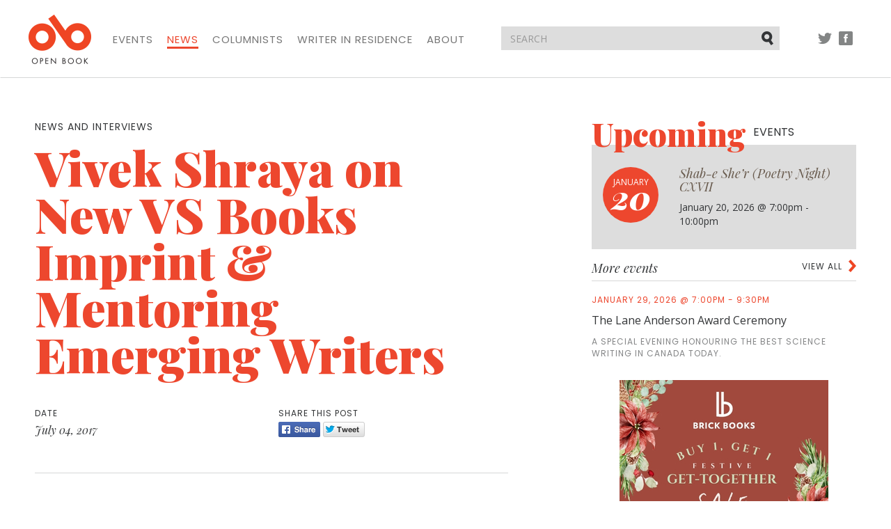

--- FILE ---
content_type: text/html; charset=utf-8
request_url: https://open-book.ca/News/Vivek-Shraya-on-New-VS-Books-Imprint-Mentoring-Emerging-Writers
body_size: 29591
content:
<!DOCTYPE html><html lang="en" class="no-js">
    <head>
        
        
    
    

                                        

<meta charset="utf-8">
<meta http-equiv="X-UA-Compatible" content="IE=edge">
<meta name="viewport" content="width=device-width, initial-scale=1">

<title>Vivek Shraya on New VS Books Imprint & Mentoring Emerging Writers | Open Book</title>
<meta name="description" content="Vivek Shraya self-published her first book (which boasts one of our favourite titles), God Loves Hair, in 2010.In the seven years since then, her books ...">
<link rel="shortcut icon" type="image/x-icon" href="/extension/openbook/design/openbook/images/favicon.ico" />


    
<meta property="og:title" content="Vivek Shraya on New VS Books Imprint &amp; Mentoring Emerging Writers" /><meta property="og:type" content="article" /><meta property="og:url" content="https://open-book.ca/News/Vivek-Shraya-on-New-VS-Books-Imprint-Mentoring-Emerging-Writers" /><meta property="og:image" content="https://open-book.ca/var/site/storage/images/news/vivek-shraya-on-new-vs-books-imprint-mentoring-emerging-writers/25985-1-eng-CA/Vivek-Shraya-on-New-VS-Books-Imprint-Mentoring-Emerging-Writers.jpg" />
<script type="text/javascript" src="/var/site/cache/public/javascript/dc02da3c95b351d2ba168affa0155b12.js" charset="utf-8"></script>

<!-- HTML5 shim and Respond.js for IE8 support of HTML5 elements and media queries -->
<!-- WARNING: Respond.js doesn't work if you view the page via file:// -->
<!--[if lt IE 9]>
    <script src="https://oss.maxcdn.com/html5shiv/3.7.2/html5shiv.min.js"></script>
    <script src="https://oss.maxcdn.com/respond/1.4.2/respond.min.js"></script>
<![endif]-->

<link href="https://fonts.googleapis.com/css?family=Open+Sans:300,400,400i,700,700i|Playfair+Display:400,400i,900,900i|Poppins:400,500" rel="stylesheet">
<link rel="stylesheet" type="text/css" href="/var/site/cache/public/stylesheets/73e87537e0fb5895196814eda74b6305_all.css" />



<script>
  (function(i,s,o,g,r,a,m){i['GoogleAnalyticsObject']=r;i[r]=i[r]||function(){
  (i[r].q=i[r].q||[]).push(arguments)},i[r].l=1*new Date();a=s.createElement(o),
  m=s.getElementsByTagName(o)[0];a.async=1;a.src=g;m.parentNode.insertBefore(a,m)
  })(window,document,'script','https://www.google-analytics.com/analytics.js','ga');

  ga('create', 'UA-84472347-1', 'auto');
  ga('send', 'pageview');

</script>

    </head>

    <body>
        <nav class="navbar navbar-default">
    <div class="container">

        <!-- Brand and toggle get grouped for better mobile display -->
        <div class="navbar-header">
            <button type="button" class="navbar-toggle collapsed" data-toggle="collapse" data-target="#navbar-collapse" aria-expanded="false">
                <span class="sr-only">Toggle navigation</span>
                
                <span class="icon-bar"></span>
                <span class="icon-bar"></span>
                <span class="icon-bar"></span>
            </button>
            <a class="navbar-brand" href="/">
                <img src="/extension/openbook/design/openbook/images/structural/logo.png" alt="Open Book">
            </a>
        </div>

        <!-- Collect the nav links, forms, and other content for toggling -->
        <div class="collapse navbar-collapse" id="navbar-collapse">
                        <ul class="nav navbar-nav">
                <li><a href="/Events">Events</a></li>
                <li class="active"><a href="/News">News</a></li>
                <li><a href="/Columnists">Columnists</a></li>
                <li><a href="/Writer-in-Residence">Writer in Residence</a></li>
                
                <li><a href="/About">About</a></li>
            </ul>

            <ul class="nav navbar-nav navbar-right social">
                <li class="tw"><a href="//twitter.com/openbookON">Twitter</a></li>
                <li class="fb"><a href="//facebook.com/openbookON">Facebook</a></li>
            </ul>

        </div><!-- /.navbar-collapse -->

        <form action="/content/search" method="get" class="navbar-form navbar-right">
            <div class="form-group">
                <input type="text" name="SearchText" class="form-control" placeholder="SEARCH">
                <button type="submit" class="btn btn-default">Submit</button>
            </div>
        </form>

        <ul class="nav navbar-nav navbar-right social social-pre-bp visible-sm">
            <li class="tw"><a href="//twitter.com/openbookON">Twitter</a></li>
            <li class="fb"><a href="//facebook.com/openbookON">Facebook</a></li>
        </ul>

    </div><!-- /.container -->
</nav>
            
        <div class="container">
    <div class="row">
        <div class="left-col col-md-7 col-sm-8">
            <article>
                <header>
                                            <div class="category">News and Interviews</div>
                    
                    <h1>Vivek Shraya on New VS Books Imprint &amp; Mentoring Emerging Writers</h1>
                    
                    
                    <div class="details row">
                        <div class="post-date">
                                                                                            <div class="title">Date</div>
                                <div class="content">July 04, 2017</div>
                                                    </div>

                        <div class="share push-md-3">
                            <div class="title">Share this post</div>
                            <div class="content">
                                <a href="//facebook.com/sharer.php?u=https%3A%2F%2Fopen-book.ca%2FNews%2FVivek-Shraya-on-New-VS-Books-Imprint-Mentoring-Emerging-Writers&t=Vivek+Shraya+on+New+VS+Books+Imprint+%26amp%3B+Mentoring+Emerging+Writers" class="share-btn fb" aria-label="Facebook" target="_blank">Share</a>
<a href="//twitter.com/intent/tweet?via=openbookON&text=Vivek+Shraya+on+New+VS+Books+Imprint+%26amp%3B+Mentoring+Emerging+Writers&url=https%3A%2F%2Fopen-book.ca%2FNews%2FVivek-Shraya-on-New-VS-Books-Imprint-Mentoring-Emerging-Writers" class="share-btn twitter" aria-label="Twitter" target="_blank">Tweet</a>                            </div>
                        </div>
                    </div>
                </header>

                                
<div class="object-left">
<div class="content-view-embeddedmedia">
<div class="class-image">

<div class="attribute-image">
<p>      

    
        
                                                                                                                        <img src="/var/site/storage/images/media/images/vs.-books-imprint-press-1/25990-1-eng-CA/VS.-Books-Imprint-Press-1_large.jpg" width="201" height="300" alt="VS. Books Imprint - Press 1" title="VS. Books Imprint - Press 1"></p>
</div>
</div>
</div>

</div>
<p><b><a href="https://vivekshraya.com/" target="_blank">Vivek Shraya </a></b>self-published her first book (which boasts one of our favourite titles), <i>God Loves Hair, </i>in 2010.</p>
<p>In the seven years since then, her books have taken the literary world by storm, securing her numerous publishing contracts in genres ranging from poetry and fiction to a picture book. Her artwork has been seen in national news outlets, while her music has taken her across the country and seen her sharing a stage with indie duo Tegan &amp; Sara. The only predictable thing about Shraya is that it is impossible to predict what she'll do next, with her talents stretching across artistic disciplines and genres, her politically engaged commentary, and her support of emerging authors.</p>
<p>It's that last passion that has informed Shraya's most recent move: the launch of the unique imprint <a href="https://vivekshraya.com/vsbooks/" target="_blank">VS Books</a> with West Coast indie powerhouse Arsenal Pulp Press. We got the chance with speak with Shraya about VS Books, why it was important to launch an imprint dedicated to showcasing great work by Indigenous writes, Black writers, and other writers of colour, and the issues she sees facing the Canadian publishing community. </p>
<p>For Indigenous or Black writers and writers of colour between the ages of 18 and 24 who are interested in submitting to VS Books, please visit the <a href="https://vivekshraya.com/vsbooks/" target="_blank">VS Books website for more information</a>. Submissions will be accepted until <b>September 15, 2017</b>.</p>
<a name="eztoc25984_0_13" id="eztoc25984_0_13"></a><h3>Open Book:</h3>
<p>How did VS. Books come about and why was Arsenal Pulp Press the right house to partner with?</p>
<a name="eztoc25984_0_14" id="eztoc25984_0_14"></a><h3>Vivek Shraya:</h3>
<p>Last year, I created <a href="https://vivekshraya.com/education/mentorship/" target="_self">a mentorship program</a> and was fortunate to work with nine young artists. At the end of the year, I began to evaluate how to move forward with a future mentorship, reflecting on the kinds of specific supports the artists I worked with wanted, which was consistently about how to get published. I also thought about how self-publishing my own first book, <i>God Loves Hair</i>, allowed me break into the literary world.</p>
<p>I started to imagine a hybrid mentorship and publishing opportunity, where I would work with one young writer on their manuscript and then fund their work to be published. But then I wondered about partnering with my publisher, as Arsenal Pulp Press has not only published four of my books, but has always been willing to think outside of the box, especially in their support for underrepresented authors. I pitched the idea to Brian in October 2016 and he said yes in April!</p>
<a name="eztoc25984_0_15" id="eztoc25984_0_15"></a><h3>OB:</h3>
<p>Why was this the right time for VS. Books? What need did you see in Canadian publishing that motivated you to create this imprint?</p>
<div class="object-left">
<div class="content-view-embeddedmedia">
<div class="class-image">

<div class="attribute-image">
<p>      

    
        
                                                                                                                        <img src="/var/site/storage/images/media/images/imprint-logo-colour/25995-1-eng-CA/Imprint-Logo-Colour_medium.jpg" width="198" height="200" alt="Imprint (Logo Colour)" title="Imprint (Logo Colour)"></p>
</div>
</div>
</div>

</div>
<a name="eztoc25984_0_16" id="eztoc25984_0_16"></a><h3>VS:</h3>
<p>As a multidisciplinary artist who has experienced barriers in various arts industries in Canada because of my race, gender and sexuality, and I am committed to helping break these barriers for emerging racialized, queer and trans artists. VS. Books is an opportunity for an Indigenous or Black writer or writer of colour, to submit a manuscript that will be read by a racialized writer, as opposed to acquisition editors who are mostly white.</p>
<p>Most importantly, I am especially passionate about creating more opportunities for intergenerational conversations and support. In the past year alone, CanLit has felt demoralizing, isolating and even unsafe, and my hope is that this imprint and mentorship is a reminder that CanLit is also full of writers who are working to make it better. </p>
                    <div class="row blog-cta">
                        <div class="subscribe col-md-offset-2 col-md-8">
                            <h2>Your CanLit News</h2>
                            <p>Subscribe to Open Book&rsquo;s newsletter to get local book events, literary content, writing tips, and more in your inbox</p>
                                <form action="//openbooktoronto.us7.list-manage.com/subscribe/post?u=8ceb87631f9d9f1c897452e3d&amp;id=3439e8fec8" method="post" id="mc-embedded-subscribe-form-blogpost" name="mc-embedded-subscribe-form" class="validate" target="_blank" novalidate>
    <div class="form-group">
        <label class="sr-only" for="mce-EMAIL">Email address</label>
        <input type="email" name="EMAIL" class="form-control" id="mce-EMAIL-blogpost" placeholder="Your email address">
    </div>

    <div class="checkbox">
        <input type="checkbox" value="1" name="group[10553][1]" id="mce-group[10553]-10553-0-blogpost">
        <label for="mce-group[10553]-10553-0-blogpost">I consent to be sent email from the Open Book Foundation</label>
    </div>
    <div style="position: absolute; left: -5000px;" aria-hidden="true"><input type="text" name="b_8ceb87631f9d9f1c897452e3d_3439e8fec8" tabindex="-1" value=""></div>
    <button type="submit" class="btn btn-primary" id="mc-embedded-subscribe-blogpost">Sign Up</button>
</form>                        </div>
                    </div>
                <a name="eztoc25984_0_17" id="eztoc25984_0_17"></a><h3>OB:</h3>
<p>VS. Books offers a mentorship opportunity to an unpublished Indigenous or Black writer or a writer of colour, between the ages of 18 and 24. Why are these parameters essential?</p>
<a name="eztoc25984_0_18" id="eztoc25984_0_18"></a><h3>VS:</h3>
<p>It was essential that VS. Books created an opportunity for Indigenous and Black writers, and writers of colour who are often either tokenized, mocked or overlooked, as most recently exemplified by the Appropriation Prize debacle. As someone who has been making art professionally for almost fifteen years, the age parameter allows me to support emerging writers and provide the kinds of informal mentorship I received or needed.</p>
<a name="eztoc25984_0_19" id="eztoc25984_0_19"></a><h3>OB:</h3>
<p>Do you have a vision for the kinds of books VS. Books. will publish, either in terms of style, tone, or content? What are you looking for when you consider submissions?</p>
<a name="eztoc25984_0_20" id="eztoc25984_0_20"></a><h3>VS:</h3>
<p>What I am looking for the most is work that is unpredictable and takes risks.</p>
<a name="eztoc25984_0_21" id="eztoc25984_0_21"></a><h3>OB:</h3>
<p>You've already mentored nine emerging artists (who are also eligible to apply for the VS. Books opportunity). Where does your passion for supporting young artists come from?</p>
<a name="eztoc25984_0_22" id="eztoc25984_0_22"></a><h3>VS:</h3>
<p>I made my first album when I was 21 and self-published my first book when I was 29. Both of those experiences were lonely, for a lack of a better word, despite the tremendous support of my friends and family. I didn’t really know what I was doing, nor did I really understand what I was getting into, the uphill battles I would face, especially being brown and queer. My passion for working with young artists comes from a similar place as my art—wanting to provide the kinds of supports I wish I had when I was younger.</p>
<p>I also learn so much from young artists. They often remind me to keep making art from a place of curiosity, innocence and hunger.</p>
<a name="eztoc25984_0_23" id="eztoc25984_0_23"></a><h3>OB:</h3>
<p>As a writer in multiple genres yourself, you've been on the submissions side before. How does it feel to be on the publisher side, adjudicating on the manuscripts you receive?</p>
<a name="eztoc25984_0_24" id="eztoc25984_0_24"></a><h3>VS:</h3>
<p>
Truthfully, I am a bit nervous, especially about the rejection process. While I hope the imprint will continue beyond this cycle, I wish I could say yes to everyone! <br>___________________________________</p>
<p><b>Vivek Shraya</b> is a Toronto-based artist whose body of work includes several <a href="/music" target="_self">albums</a>, <a href="/films" target="_self">films</a>, and <a href="/books" target="_self">books</a>. Her first book of poetry, <i><a href="/books/even-this-page-is-white" target="_self">even this page is white</a></i>, won a 2017 Publisher Triangle Award and was longlisted for CBC’s Canada Reads. Her debut novel, <i><a href="/books/she-of-the-mountains" target="_self">She of the Mountains</a></i>, was named one of The Globe and Mail’s Best Books, and her first children’s picture book, <i><a href="/books/the-boy-and-the-bindi" target="_self">The Boy &amp; the Bindi</a></i>, was featured on the National Post Bestseller List. Vivek has read and performed inter­nationally at shows, festivals and post-secondary institutions, including sharing the stage with Tegan &amp; Sara. She is one half of the music duo <a href="/music/too-attached" target="_self">Too Attached</a> and the founder of the publishing imprint <a href="/vsbooks" target="_self">VS. Books</a>.</p>
<p>A four-time Lambda Literary Award finalist, Vivek was a 2016 Pride Toronto Grand Marshal, and has received honours from Toronto Arts Foundation and The Writers’ Trust of Canada.</p>


                

                
                <footer>
                    <div class="details row">
                        <div class="tags">
                            <div class="title">Tags</div>
                            <div class="content">
                                <ul>
                                                                        
            <li><a href="/tags/view/Main+tags/VS+Books">VS Books</a></li>
            <li><a href="/tags/view/Main+tags/Vivek+Shraya">Vivek Shraya</a></li>
                                    </ul>
                            </div>
                        </div>
                    </div>
                </footer>
            </article>
        </div>

        <div class="right-col col-md-4 col-md-push-1 col-sm-4">
                                    <div class="item ad visible-xs">
                    <a href="https://www.brickbooks.ca/festive-get-together-sale/" target="_blank">
                

    
        
                                                                                                                        <img src="/var/site/storage/images/media/multimedia/ads/brick-assembly-december-2025-ad/142235-1-eng-CA/Brick-Assembly-December-2025-Ad.jpg" width="300" height="250"  alt="A festive promotional graphic with a warm reddish-brown background. On the left and right edges are illustrated holiday florals featuring red poinsettias, pine branches, berries, and greenery. Centered text reads: “Brick Books” beneath a stylized “bb” logo; “Buy 1, Get 1 Festive Get-Together Sale”; and at the bottom, “Assembly Press” with a small bell icon." title="A festive promotional graphic with a warm reddish-brown background. On the left and right edges are illustrated holiday florals featuring red poinsettias, pine branches, berries, and greenery. Centered text reads: “Brick Books” beneath a stylized “bb” logo; “Buy 1, Get 1 Festive Get-Together Sale”; and at the bottom, “Assembly Press” with a small bell icon.">
            
    
                        </a>
            </div><div class="row">
                
    <div class="item upcoming-events col-xs-12">
        <h2>Upcoming <span>events</span></h2>
                            <div class="featured">
    <div class="featured-date">
        <span class="month">January</span>
        <span class="day">20</span>
    </div>
    <h3><a href="/Events/Shab-e-She-r-Poetry-Night-CXVII">Shab-e She’r (Poetry Night) CXVII </a></h3>
    <div class="details">
        
                        January 20, 2026
                                    @ 7:00pm - 10:00pm
            </div>
</div>




                                        <div class="more-events">
                <header>
                    <a href="/Events" class="view-more">View all</a>
                    <h2>More events</h2>
                </header>
                                    <a href="/Events/The-Lane-Anderson-Award-Ceremony" class="item">
    <div class="date">
        
                        January 29, 2026
                                    @ 7:00pm - 9:30pm
            </div>
    <h3>The Lane Anderson Award Ceremony</h3>
            <p>A special evening honouring the best science writing in Canada today.</p>
    </a>                            </div>
            </div>    
                            <div class="item ad hidden-xs col-xs-12">
                    <a href="https://www.brickbooks.ca/festive-get-together-sale/" target="_blank">
                

    
        
                                                                                                                        <img src="/var/site/storage/images/media/multimedia/ads/brick-assembly-december-2025-ad/142235-1-eng-CA/Brick-Assembly-December-2025-Ad.jpg" width="300" height="250"  alt="A festive promotional graphic with a warm reddish-brown background. On the left and right edges are illustrated holiday florals featuring red poinsettias, pine branches, berries, and greenery. Centered text reads: “Brick Books” beneath a stylized “bb” logo; “Buy 1, Get 1 Festive Get-Together Sale”; and at the bottom, “Assembly Press” with a small bell icon." title="A festive promotional graphic with a warm reddish-brown background. On the left and right edges are illustrated holiday florals featuring red poinsettias, pine branches, berries, and greenery. Centered text reads: “Brick Books” beneath a stylized “bb” logo; “Buy 1, Get 1 Festive Get-Together Sale”; and at the bottom, “Assembly Press” with a small bell icon.">
            
    
                        </a>
            </div>    
                                                                    
    <div id="address-fb6163448e8ee0f2c11878721400d628-9f1f28d41c5ba84b4434283c6b7ec019">
        <div class="item blog-most-popular col-xs-12">
    <h2>Most popular <span>posts</span></h2>
    <div class="more-blog-most-popular">
                                        <a href="/Columnists/Why-Canada-Reads-Needs-Unhappy-Narratives" class="item">
                <div class="date">March 15, 2022</div>
                <h3>Why Canada Reads Needs Unhappy Narratives </h3>
                <p>
                    By
                    Shazia Hafiz Ramji
                </p>
                            </a>
                                <a href="/Columnists/6-Reasons-Why-Your-Kids-Book-Was-Rejected" class="item">
                <div class="date">June 21, 2022</div>
                <h3>6 Reasons Why Your Kids’ Book Was Rejected</h3>
                <p>
                    By
                    Vikki VanSickle
                </p>
                            </a>
                                <a href="/Writer-in-Residence/Archives/NShannacappo/Indigenous-Aboriginal-Indian-Native-canadian-and-being-a-poet" class="item">
                <div class="date">June 15, 2022</div>
                <h3>Indigenous, Aboriginal, Indian, Native canadian and  being a poet</h3>
                <p>
                    By
                    NShannacappo
                </p>
                            </a>
                                <a href="/News/Acclaimed-Calgary-Author-Suzette-Mayr-Wins-2022-Scotiabank-Giller-Prize-for-Her-Sixth-Novel" class="item">
                <div class="date">November 08, 2022</div>
                <h3>Acclaimed Calgary Author Suzette Mayr Wins 2022 Scotiabank Giller Prize for Her Sixth Novel</h3>
                <p>
                    Submitted by
                    Grace
                </p>
                            </a>
                                <a href="/News/Governor-General-s-Literary-Award-Winners-Revealed-with-Wins-for-Sheila-Heti-and-Eli-Baxter" class="item">
                <div class="date">November 16, 2022</div>
                <h3>Governor General's Literary Award Winners Revealed with Wins for Sheila Heti and Eli Baxter</h3>
                <p>
                    Submitted by
                    Grace
                </p>
                            </a>
            </div>
</div>    </div>
    <div class="block-separator"></div>
                                        
                                        <div class="item ad hidden-xs col-xs-12 bm">
                    <a href="https://contact.copywell.com/book-printing/" target="_blank">
                

    
        
                                                                                                                        <img src="/var/site/storage/images/media/multimedia/ads/copywell-ad/139814-4-eng-CA/Copywell-Ad.jpg" width="300" height="235"  alt="Copywell Ad" title="Copywell Ad">
            
    
                        </a>
            </div>                            <div class="item ad hidden-xs col-xs-12 bm">
                    <a href="https://kids.49thshelf.com/" target="_blank">
                

    
        
                                                                                                                        <img src="/var/site/storage/images/media/multimedia/ads/november-2025-49th-shelf-kids-ad/141996-1-eng-CA/November-2025-49th-Shelf-Kids-ad.png" width="300" height="250"  alt="November 2025 49th Shelf Kids ad" title="November 2025 49th Shelf Kids ad">
            
    
                        </a>
            </div>            </div>        </div>
    </div>
</div>

        <footer>

    <div class="container">
        <div class="footer-top row">

            <div class="col-md-2">
                <a href="/" class="footer-logo">
                    <img src="/extension/openbook/design/openbook/images/structural/logo.png" alt="Open Book">
                </a>
            </div>

            <div class="col-md-7">
                                <ul class="footer-nav">
                    <li><a href="/Events">Events</a></li>
                    <li class="active"><a href="/News">News</a></li>
                    <li><a href="/Columnists">Columnists</a></li>
                    <li><a href="/Writer-in-Residence">Writer in Residence</a></li>
                    
                    <li><a href="/About">About</a></li>
                </ul>

                <div class="row">

                    <div class="powered-by col-sm-2">
                        <div>Powered by</div>
                        <a href="http://49thshelf.com"><img src="/extension/openbook/design/openbook/images/structural/49th-shelf.png" alt="49th shelf"></a>
                    </div>

                    <div class="supported-by col-sm-10">
                        <div>Generously supported by</div>

                        <ul>
                            <li class="onc"><a href="http://www.ontariocreates.ca" target="blank"><img src="/extension/openbook/design/openbook/images/structural/ontario-creates-logo.png" alt="Ontario Creates"></a></li>
                            <li class="ca"><a href="https://www.canada.ca"><img src="/extension/openbook/design/openbook/images/structural/canada-logo.png" alt="Canada"></a></li>
                            <li class="on"><a href="http://ontario.ca"><img src="/extension/openbook/design/openbook/images/structural/on-logo.png" alt="Ontario"></a></li>
                            <li class="oac"><a href="http://www.arts.on.ca"><img src="/extension/openbook/design/openbook/images/structural/oac-logo.png" alt="Ontario Arts Council"></a></li>
                            <li class="tac"><a href="http://www.torontoartscouncil.org/home"><img src="/extension/openbook/design/openbook/images/structural/tac-logo.png" alt="Toronto Arts Council | Funded by the City of Toronto"></a></li>
                        </ul>
                    </div>

                </div>

            </div>

            <div class="col-md-3 join">
                <h2>Join Our Mailing List</h2>

                    <form action="//openbooktoronto.us7.list-manage.com/subscribe/post?u=8ceb87631f9d9f1c897452e3d&amp;id=3439e8fec8" method="post" id="mc-embedded-subscribe-form-footer" name="mc-embedded-subscribe-form" class="validate" target="_blank" novalidate>
    <div class="form-group">
        <label class="sr-only" for="mce-EMAIL">Email address</label>
        <input type="email" name="EMAIL" class="form-control" id="mce-EMAIL-footer" placeholder="Your email address">
    </div>

    <div class="checkbox">
        <input type="checkbox" value="1" name="group[10553][1]" id="mce-group[10553]-10553-0-footer">
        <label for="mce-group[10553]-10553-0-footer">I consent to be sent email from the Open Book Foundation</label>
    </div>
    <div style="position: absolute; left: -5000px;" aria-hidden="true"><input type="text" name="b_8ceb87631f9d9f1c897452e3d_3439e8fec8" tabindex="-1" value=""></div>
    <button type="submit" class="btn btn-primary" id="mc-embedded-subscribe-footer">Sign Up</button>
</form>            </div>

        </div>
    </div>

    <div class="footer-bottom">
        <div class="container">
            <div class="row">

                <div class="col-sm-2">
                    <ul class="social">
                        <li class="tw"><a href="//twitter.com/openbookON">Twitter</a></li>
                        <li class="fb"><a href="//facebook.com/openbookON">Facebook</a></li>
                    </ul>
                </div>

                <div class="col-md-7 col-sm-5">
                    <p>&copy; 2026 Open Book. All rights reserved.</p>
                </div>

                <div class="col-md-3 col-sm-5">
                    <ul class="legal">
                        <li><a href=/Contact-us>Contact Us</a></li>
                    </ul>
                </div>

            </div>
        </div>
    </div>

</footer>
        <script type="text/javascript" src="/var/site/cache/public/javascript/747255db551953520e0f8259ec3cafb3.js" charset="utf-8"></script>
    </body>
</html>